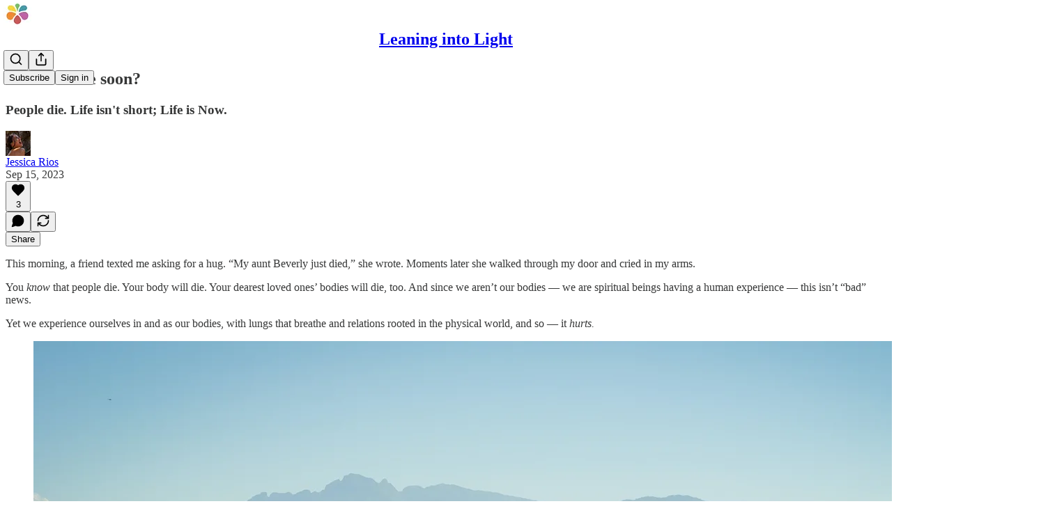

--- FILE ---
content_type: application/javascript; charset=UTF-8
request_url: https://leaningintolight.substack.com/cdn-cgi/challenge-platform/scripts/jsd/main.js
body_size: 7430
content:
window._cf_chl_opt={AKGCx8:'b'};~function(W6,So,Sg,Si,SQ,SO,Sn,SM,W0,W1){W6=J,function(b,S,WC,W5,W,j){for(WC={b:488,S:425,W:460,j:342,d:321,a:300,R:364,k:333,e:343,G:380},W5=J,W=b();!![];)try{if(j=parseInt(W5(WC.b))/1*(-parseInt(W5(WC.S))/2)+parseInt(W5(WC.W))/3+-parseInt(W5(WC.j))/4*(parseInt(W5(WC.d))/5)+parseInt(W5(WC.a))/6+-parseInt(W5(WC.R))/7*(-parseInt(W5(WC.k))/8)+-parseInt(W5(WC.e))/9+parseInt(W5(WC.G))/10,j===S)break;else W.push(W.shift())}catch(d){W.push(W.shift())}}(f,622119),So=this||self,Sg=So[W6(406)],Si=function(jW,jS,jb,jJ,jf,W7,S,W,j,d){return jW={b:473,S:450,W:398,j:498,d:485},jS={b:469,S:317,W:419,j:469,d:469,a:442,R:394,k:493,e:315,G:386,z:439,X:469,Z:297,V:500,B:302,N:331,l:469,x:436,P:331,I:494,c:308,m:469,L:405,C:394},jb={b:317,S:496},jJ={b:468},jf={b:476,S:476,W:496,j:405,d:403,a:357,R:445,k:357,e:445,G:440,z:468,X:461,Z:455,V:439,B:394,N:386,l:475,x:326,P:394,I:331,c:394,m:347,L:436,C:361,K:394,Y:479,o:469,g:499,i:479,Q:331,E:469,H:507,F:450,v:445,D:329,T:398,U:435,h:443,A:470,O:394,s:436,n:467,M:394,y:344,w0:394,w1:468,w2:479,w3:442,w4:347,w5:352,w6:314,w7:355,w8:297,w9:317,ww:328,wf:330,wJ:480,wb:442,wS:494},W7=W6,S={'ogKLO':function(a,R){return R==a},'Wualp':function(a,R){return R==a},'uxclM':function(a,R){return a(R)},'gqFFC':function(a,R){return a>R},'JXOow':W7(jW.b),'ssxYH':function(a,R){return a<R},'LNhmS':function(a,R){return a(R)},'mFoDU':function(a,R){return R&a},'eMCJc':function(a,R){return a-R},'FLotm':function(a,R){return a-R},'Ddnwn':function(a,R){return a<<R},'RSUHx':function(a,R){return R&a},'HUYgR':function(a,R){return a-R},'CApqP':function(a,R){return a|R},'BwzmN':W7(jW.S),'cTgIn':function(a,R){return R===a},'lHKhE':W7(jW.W),'Xpuzn':function(a,R){return a<R},'cyVFa':function(a,R){return R==a},'HEhQe':function(a,R){return R==a},'PIIsM':function(a,R){return a(R)},'axNvB':function(a,R){return a>R},'jJJiZ':function(a,R){return R&a},'Ehqmj':function(a,R){return a==R},'muteG':function(a,R){return a==R},'tdqrE':function(a,R){return a<R},'YEmWe':function(a,R){return a(R)},'vQNLb':function(a,R){return a>R},'jniFJ':function(a,R){return a!=R},'TACeN':function(a,R){return a(R)},'DGNTf':function(a,R){return a*R},'bdTlu':function(a,R){return a==R}},W=String[W7(jW.j)],j={'h':function(a,j7){return j7={b:306,S:405},null==a?'':j.g(a,6,function(R,W8){return W8=J,W8(j7.b)[W8(j7.S)](R)})},'g':function(R,G,z,W9,X,Z,V,B,N,x,P,I,L,C,K,Y,o,i,Q){if(W9=W7,X={'ywjYD':function(E){return E()}},W9(jf.b)===W9(jf.S)){if(R==null)return'';for(V={},B={},N='',x=2,P=3,I=2,L=[],C=0,K=0,Y=0;Y<R[W9(jf.W)];Y+=1)if(o=R[W9(jf.j)](Y),Object[W9(jf.d)][W9(jf.a)][W9(jf.R)](V,o)||(V[o]=P++,B[o]=!0),i=N+o,Object[W9(jf.d)][W9(jf.a)][W9(jf.R)](V,i))N=i;else{if(Object[W9(jf.d)][W9(jf.k)][W9(jf.e)](B,N)){if(S[W9(jf.G)](256,N[W9(jf.z)](0))){if(S[W9(jf.X)]!==W9(jf.Z)){for(Z=0;S[W9(jf.V)](Z,I);C<<=1,K==G-1?(K=0,L[W9(jf.B)](S[W9(jf.N)](z,C)),C=0):K++,Z++);for(Q=N[W9(jf.z)](0),Z=0;8>Z;C=C<<1|S[W9(jf.l)](Q,1),K==S[W9(jf.x)](G,1)?(K=0,L[W9(jf.P)](S[W9(jf.N)](z,C)),C=0):K++,Q>>=1,Z++);}else return![]}else{for(Q=1,Z=0;Z<I;C=C<<1.5|Q,K==S[W9(jf.I)](G,1)?(K=0,L[W9(jf.c)](z(C)),C=0):K++,Q=0,Z++);for(Q=N[W9(jf.z)](0),Z=0;16>Z;C=S[W9(jf.m)](C,1)|S[W9(jf.L)](Q,1),K==S[W9(jf.C)](G,1)?(K=0,L[W9(jf.K)](z(C)),C=0):K++,Q>>=1,Z++);}x--,S[W9(jf.Y)](0,x)&&(x=Math[W9(jf.o)](2,I),I++),delete B[N]}else for(Q=V[N],Z=0;Z<I;C=S[W9(jf.g)](C<<1,1.98&Q),S[W9(jf.i)](K,S[W9(jf.Q)](G,1))?(K=0,L[W9(jf.K)](z(C)),C=0):K++,Q>>=1,Z++);N=(x--,x==0&&(x=Math[W9(jf.E)](2,I),I++),V[i]=P++,String(o))}if(N!==''){if(S[W9(jf.H)]===W9(jf.F)){if(Object[W9(jf.d)][W9(jf.a)][W9(jf.v)](B,N)){if(256>N[W9(jf.z)](0)){if(S[W9(jf.D)](W9(jf.T),S[W9(jf.U)])){for(Z=0;S[W9(jf.h)](Z,I);C<<=1,S[W9(jf.A)](K,G-1)?(K=0,L[W9(jf.O)](z(C)),C=0):K++,Z++);for(Q=N[W9(jf.z)](0),Z=0;8>Z;C=S[W9(jf.m)](C,1)|S[W9(jf.s)](Q,1),S[W9(jf.n)](K,G-1)?(K=0,L[W9(jf.M)](z(C)),C=0):K++,Q>>=1,Z++);}else{for(E=0;H<F;D<<=1,S[W9(jf.y)](T,U-1)?(N=0,A[W9(jf.w0)](O(s)),x=0):M++,W++);for(y=w0[W9(jf.w1)](0),w1=0;8>w2;w4=1&w6|w5<<1,S[W9(jf.w2)](w7,w8-1)?(w9=0,ww[W9(jf.c)](S[W9(jf.w3)](wf,wJ)),wb=0):wS++,wW>>=1,w3++);}}else{for(Q=1,Z=0;Z<I;C=S[W9(jf.w4)](C,1)|Q,K==G-1?(K=0,L[W9(jf.P)](S[W9(jf.w5)](z,C)),C=0):K++,Q=0,Z++);for(Q=N[W9(jf.w1)](0),Z=0;S[W9(jf.w6)](16,Z);C=C<<1.77|S[W9(jf.w7)](Q,1),G-1==K?(K=0,L[W9(jf.c)](z(C)),C=0):K++,Q>>=1,Z++);}x--,x==0&&(x=Math[W9(jf.o)](2,I),I++),delete B[N]}else for(Q=V[N],Z=0;Z<I;C=C<<1.77|1&Q,S[W9(jf.w8)](K,G-1)?(K=0,L[W9(jf.K)](z(C)),C=0):K++,Q>>=1,Z++);x--,S[W9(jf.w9)](0,x)&&I++}else j[W9(jf.ww)]=Q,X[W9(jf.wf)](C)}for(Q=2,Z=0;S[W9(jf.wJ)](Z,I);C=S[W9(jf.w4)](C,1)|1&Q,K==S[W9(jf.x)](G,1)?(K=0,L[W9(jf.P)](S[W9(jf.wb)](z,C)),C=0):K++,Q>>=1,Z++);for(;;)if(C<<=1,K==G-1){L[W9(jf.c)](z(C));break}else K++;return L[W9(jf.wS)]('')}else{if(C=!![],!R())return;Y(function(T){z(X,T)})}},'j':function(a,Ww){return Ww=W7,null==a?'':S[Ww(jb.b)]('',a)?null:j.i(a[Ww(jb.S)],32768,function(R,Wf){return Wf=Ww,a[Wf(jJ.b)](R)})},'i':function(R,G,z,WJ,X,Z,V,B,N,x,P,I,L,C,K,Y,i,o){for(WJ=W7,X=[],Z=4,V=4,B=3,N=[],I=z(0),L=G,C=1,x=0;3>x;X[x]=x,x+=1);for(K=0,Y=Math[WJ(jS.b)](2,2),P=1;Y!=P;o=I&L,L>>=1,S[WJ(jS.S)](0,L)&&(L=G,I=S[WJ(jS.W)](z,C++)),K|=P*(0<o?1:0),P<<=1);switch(K){case 0:for(K=0,Y=Math[WJ(jS.j)](2,8),P=1;Y!=P;o=L&I,L>>=1,L==0&&(L=G,I=z(C++)),K|=P*(0<o?1:0),P<<=1);i=W(K);break;case 1:for(K=0,Y=Math[WJ(jS.d)](2,16),P=1;P!=Y;o=I&L,L>>=1,L==0&&(L=G,I=S[WJ(jS.a)](z,C++)),K|=P*(0<o?1:0),P<<=1);i=W(K);break;case 2:return''}for(x=X[3]=i,N[WJ(jS.R)](i);;){if(S[WJ(jS.k)](C,R))return'';for(K=0,Y=Math[WJ(jS.b)](2,B),P=1;S[WJ(jS.e)](P,Y);o=I&L,L>>=1,0==L&&(L=G,I=S[WJ(jS.G)](z,C++)),K|=(S[WJ(jS.z)](0,o)?1:0)*P,P<<=1);switch(i=K){case 0:for(K=0,Y=Math[WJ(jS.X)](2,8),P=1;P!=Y;o=I&L,L>>=1,S[WJ(jS.Z)](0,L)&&(L=G,I=S[WJ(jS.V)](z,C++)),K|=S[WJ(jS.B)](0<o?1:0,P),P<<=1);X[V++]=W(K),i=S[WJ(jS.N)](V,1),Z--;break;case 1:for(K=0,Y=Math[WJ(jS.l)](2,16),P=1;P!=Y;o=S[WJ(jS.x)](I,L),L>>=1,0==L&&(L=G,I=S[WJ(jS.a)](z,C++)),K|=P*(0<o?1:0),P<<=1);X[V++]=W(K),i=S[WJ(jS.P)](V,1),Z--;break;case 2:return N[WJ(jS.I)]('')}if(S[WJ(jS.c)](0,Z)&&(Z=Math[WJ(jS.m)](2,B),B++),X[i])i=X[i];else if(V===i)i=x+x[WJ(jS.L)](0);else return null;N[WJ(jS.C)](i),X[V++]=x+i[WJ(jS.L)](0),Z--,x=i,Z==0&&(Z=Math[WJ(jS.j)](2,B),B++)}}},d={},d[W7(jW.d)]=j.h,d}(),SQ=null,SO=SA(),Sn={},Sn[W6(339)]='o',Sn[W6(341)]='s',Sn[W6(490)]='u',Sn[W6(389)]='z',Sn[W6(441)]='n',Sn[W6(503)]='I',Sn[W6(508)]='b',SM=Sn,So[W6(363)]=function(S,W,j,R,d3,d2,d1,Wl,G,X,Z,V,B,N,x){if(d3={b:416,S:391,W:393,j:366,d:382,a:393,R:307,k:376,e:385,G:415,z:465,X:371,Z:496,V:417,B:501,N:370,l:400,x:429,P:345,I:429,c:351},d2={b:377,S:496,W:362},d1={b:403,S:357,W:445,j:394},Wl=W6,G={'BfRkq':function(P,I){return P===I},'XOLjR':function(P,I){return I===P},'Urfwd':function(P,I){return P<I},'KbtTx':function(P,I,L,C){return P(I,L,C)},'OSRHK':function(P,I){return I===P},'ouTme':function(P,I){return P+I},'VtHrg':function(P,I,L){return P(I,L)},'LCUrt':function(P,I){return P+I}},G[Wl(d3.b)](null,W)||G[Wl(d3.S)](void 0,W))return R;for(X=Sy(W),S[Wl(d3.W)][Wl(d3.j)]&&(X=X[Wl(d3.d)](S[Wl(d3.a)][Wl(d3.j)](W))),X=S[Wl(d3.R)][Wl(d3.k)]&&S[Wl(d3.e)]?S[Wl(d3.R)][Wl(d3.k)](new S[(Wl(d3.e))](X)):function(P,Wr,I){for(Wr=Wl,P[Wr(d2.b)](),I=0;I<P[Wr(d2.S)];P[I]===P[I+1]?P[Wr(d2.W)](I+1,1):I+=1);return P}(X),Z='nAsAaAb'.split('A'),Z=Z[Wl(d3.G)][Wl(d3.z)](Z),V=0;G[Wl(d3.X)](V,X[Wl(d3.Z)]);B=X[V],N=G[Wl(d3.V)](St,S,W,B),Z(N)?(x=N==='s'&&!S[Wl(d3.B)](W[B]),G[Wl(d3.N)](Wl(d3.l),G[Wl(d3.x)](j,B))?G[Wl(d3.P)](z,j+B,N):x||z(G[Wl(d3.I)](j,B),W[B])):z(G[Wl(d3.c)](j,B),N),V++);return R;function z(P,I,WN){WN=J,Object[WN(d1.b)][WN(d1.S)][WN(d1.W)](R,I)||(R[I]=[]),R[I][WN(d1.j)](P)}},W0=W6(395)[W6(388)](';'),W1=W0[W6(415)][W6(465)](W0),So[W6(437)]=function(S,W,d9,d8,Wx,j,R,k,G,z){for(d9={b:454,S:496,W:311,j:504,d:496,a:311,R:474,k:350,e:394,G:397},d8={b:325},Wx=W6,j={'ZvwqV':function(X,Z){return X+Z},'nPnmg':function(X,Z){return Z===X},'FrqZe':function(X,Z){return X<Z},'bEwrG':function(X,Z){return X(Z)}},R=Object[Wx(d9.b)](W),k=0;k<R[Wx(d9.S)];k++)if(G=R[k],j[Wx(d9.W)]('f',G)&&(G='N'),S[G]){for(z=0;j[Wx(d9.j)](z,W[R[k]][Wx(d9.d)]);j[Wx(d9.a)](-1,S[G][Wx(d9.R)](W[R[k]][z]))&&(j[Wx(d9.k)](W1,W[R[k]][z])||S[G][Wx(d9.e)]('o.'+W[R[k]][z])),z++);}else S[G]=W[R[k]][Wx(d9.G)](function(X,WP){return WP=Wx,j[WP(d8.b)]('o.',X)})},W3();function W2(df,WI,W,j,d,a,R,k){W=(df={b:446,S:506,W:379,j:392,d:383,a:348,R:337,k:365,e:378,G:428,z:433,X:453,Z:401,V:387,B:434},WI=W6,{'xxIbe':function(G,z,X,Z,V){return G(z,X,Z,V)},'IUbPF':WI(df.b),'rkfAe':WI(df.S)});try{return j=Sg[WI(df.W)](WI(df.j)),j[WI(df.d)]=WI(df.a),j[WI(df.R)]='-1',Sg[WI(df.k)][WI(df.e)](j),d=j[WI(df.G)],a={},a=pRIb1(d,d,'',a),a=W[WI(df.z)](pRIb1,d,d[WI(df.X)]||d[W[WI(df.Z)]],'n.',a),a=pRIb1(d,j[W[WI(df.V)]],'d.',a),Sg[WI(df.k)][WI(df.B)](j),R={},R.r=a,R.e=null,R}catch(G){return k={},k.r={},k.e=G,k}}function SU(jx,WR,b,S,W,j){return jx={b:420,S:448,W:413,j:427},WR=W6,b={'ahNyM':function(d){return d()},'sswWd':function(d,a){return d/a}},S=3600,W=b[WR(jx.b)](ST),j=Math[WR(jx.S)](b[WR(jx.W)](Date[WR(jx.j)](),1e3)),j-W>S?![]:!![]}function Su(W,j,jH,WV,d,R){return jH={b:374,S:374,W:305,j:403,d:497,a:445,R:474,k:463},WV=W6,d={},d[WV(jH.b)]=function(k,e){return k instanceof e},R=d,R[WV(jH.S)](j,W[WV(jH.W)])&&0<W[WV(jH.W)][WV(jH.j)][WV(jH.d)][WV(jH.a)](j)[WV(jH.R)](WV(jH.k))}function SA(jo,WX){return jo={b:310,S:310},WX=W6,crypto&&crypto[WX(jo.b)]?crypto[WX(jo.S)]():''}function f(de){return de='Ddnwn,display: none,api,bEwrG,LCUrt,PIIsM,CPqBy,NvaCt,jJJiZ,event,hasOwnProperty,EgKso,AKGCx8,pXByd,HUYgR,splice,pRIb1,224lXxXmb,body,getOwnPropertyNames,getPrototypeOf,DZNGa,CnwA5,OSRHK,Urfwd,pkLOA2,WAhkM,tadhy,JBxy9,from,sort,appendChild,createElement,7593730ZLSPCc,jaNxB,concat,style,TYlZ6,Set,LNhmS,rkfAe,split,symbol,chctx,XOLjR,iframe,Object,push,_cf_chl_opt;JJgc4;PJAn2;kJOnV9;IWJi4;OHeaY1;DqMg0;FKmRv9;LpvFx1;cAdz2;PqBHf2;nFZCC5;ddwW5;pRIb1;rxvNi8;RrrrA2;erHi9,random,map,awlPq,/jsd/oneshot/d251aa49a8a3/0.02146279808286264:1769959636:bAkcOGpbV12lLO15dFg0nWMBYz1kapHi8xkJkn8xu6k/,d.cookie,IUbPF,ZAZAi,prototype,readyState,charAt,document,hajAj,postMessage,catch,loading,xhr-error,error,sswWd,source,includes,BfRkq,KbtTx,ifKdo,YEmWe,ahNyM,nUNve,xoVox,xJuwM,__CF$cv$params,118UpsRou,/invisible/jsd,now,contentWindow,ouTme,function,VBgEb,sid,xxIbe,removeChild,lHKhE,RSUHx,rxvNi8,error on cf_chl_props,ssxYH,gqFFC,number,uxclM,Xpuzn,log,call,navigator,send,floor,XMLHttpRequest,pvkkw,eZUqG,errorInfoObject,clientInformation,keys,eEntl,DOMContentLoaded,_cf_chl_opt,4|0|2|3|1,NqhIO,1761273XVktAp,JXOow,AkAEH,[native code],ontimeout,bind,BRanS,HEhQe,charCodeAt,pow,cyVFa,isArray,AxcOI,HWCFe,indexOf,mFoDU,thcNp,sqbfx,location,Wualp,tdqrE,parent,aUjz8,onload,href,nDrmFvGNPOHZ,vMYQg,kQyes,4113koTzXl,eonMv,undefined,Ljhcu,jsd,vQNLb,join,open,length,toString,fromCharCode,CApqP,TACeN,isNaN,onerror,bigint,FrqZe,DPIAW,contentDocument,BwzmN,boolean,Ehqmj,cloudflare-invisible,addEventListener,1233438XwAbIG,/b/ov1/0.02146279808286264:1769959636:bAkcOGpbV12lLO15dFg0nWMBYz1kapHi8xkJkn8xu6k/,DGNTf,status,/cdn-cgi/challenge-platform/h/,Function,iWFf6jJraIsoAHPL1nlDCNvek-8GTQXZyxwUb$uOM0K4+5qpVt7d23BYmS9RgEzch,Array,bdTlu,stringify,randomUUID,nPnmg,DnRQb,UeAtN,axNvB,jniFJ,AkJgn,muteG,http-code:,3|0|6|2|7|5|1|9|4|8,POST,5594630hXpnTz,AdeF3,jRAPH,BNcOn,ZvwqV,eMCJc,VcNdG,onreadystatechange,cTgIn,ywjYD,FLotm,success,245512xoacNA,SSTpq3,detail,timeout,tabIndex,HdKFr,object,LRmiB4,string,4LvsXPx,4953357RuQtUo,ogKLO,VtHrg,pxQPC'.split(','),f=function(){return de},f()}function ST(jN,Wa,b){return jN={b:424,S:448},Wa=W6,b=So[Wa(jN.b)],Math[Wa(jN.S)](+atob(b.t))}function Sy(S,jA,Wq,W){for(jA={b:382,S:454,W:367},Wq=W6,W=[];null!==S;W=W[Wq(jA.b)](Object[Wq(jA.S)](S)),S=Object[Wq(jA.W)](S));return W}function SH(jG,WW,S,W,j,d,a,R){for(jG={b:477,S:368,W:441,j:458,d:388,a:424},WW=W6,S={},S[WW(jG.b)]=function(k,e){return k!==e},S[WW(jG.S)]=WW(jG.W),W=S,j=WW(jG.j)[WW(jG.d)]('|'),d=0;!![];){switch(j[d++]){case'0':if(!R)return null;continue;case'1':return a;case'2':a=R.i;continue;case'3':if(W[WW(jG.b)](typeof a,W[WW(jG.S)])||a<30)return null;continue;case'4':R=So[WW(jG.a)];continue}break}}function St(S,W,j,jh,WB,R,k,e){R=(jh={b:430,S:338,W:418,j:491,d:339,a:358,R:354,k:409,e:381,G:423,z:307,X:471,Z:491,V:431},WB=W6,{'ifKdo':function(G,z){return G==z},'Ljhcu':function(G,z){return G===z},'EgKso':function(G,z){return z==G},'NvaCt':WB(jh.b),'xJuwM':WB(jh.S),'VBgEb':function(G,z,X){return G(z,X)}});try{k=W[j]}catch(G){return'i'}if(R[WB(jh.W)](null,k))return R[WB(jh.j)](void 0,k)?'u':'x';if(WB(jh.d)==typeof k)try{if(R[WB(jh.a)](R[WB(jh.R)],typeof k[WB(jh.k)])){if(WB(jh.e)===R[WB(jh.G)])W(j);else return k[WB(jh.k)](function(){}),'p'}}catch(X){}return S[WB(jh.z)][WB(jh.X)](k)?'a':k===S[WB(jh.z)]?'D':R[WB(jh.Z)](!0,k)?'T':R[WB(jh.j)](!1,k)?'F':(e=typeof k,R[WB(jh.R)]==e?R[WB(jh.V)](Su,S,k)?'N':'f':SM[e]||'?')}function SD(b,jq,Wd){return jq={b:396},Wd=W6,Math[Wd(jq.b)]()<b}function W3(dR,da,Wc,b,S,W,j,d){if(dR={b:410,S:424,W:323,j:472,d:404,a:489,R:299,k:456,e:328,G:328},da={b:323,S:404,W:410,j:328},Wc=W6,b={'ZAZAi':function(a,R,k){return a(R,k)},'jRAPH':function(a){return a()},'AxcOI':function(a,R){return R!==a},'eonMv':Wc(dR.b)},S=So[Wc(dR.S)],!S)return;if(!b[Wc(dR.W)](SU))return;(W=![],j=function(dW){if(dW={b:402},!W){if(W=!![],!SU())return;SE(function(a,Wm){Wm=J,b[Wm(dW.b)](W4,S,a)})}},b[Wc(dR.j)](Sg[Wc(dR.d)],b[Wc(dR.a)]))?j():So[Wc(dR.R)]?Sg[Wc(dR.R)](Wc(dR.k),j):(d=Sg[Wc(dR.e)]||function(){},Sg[Wc(dR.G)]=function(WL){WL=Wc,b[WL(da.b)](d),Sg[WL(da.S)]!==WL(da.W)&&(Sg[WL(da.j)]=d,j())})}function Sh(b,S,jY,jK,jC,jc,Wk,W,j,d,a,R,k,e){for(jY={b:319,S:304,W:399,j:316,d:388,a:424,R:483,k:449,e:327,G:478,z:478,X:484,Z:484,V:349,B:336,N:464,l:444,x:457,P:495,I:320,c:505,m:421,L:359,C:373,K:447,Y:485,o:309,g:502},jK={b:407,S:411},jC={b:336},jc={b:353,S:303,W:422,j:303,d:332,a:318,R:303},Wk=W6,W={'AkJgn':Wk(jY.b),'VcNdG':function(G){return G()},'DPIAW':function(G,z){return G+z},'nUNve':Wk(jY.S),'WAhkM':Wk(jY.W)},j=W[Wk(jY.j)][Wk(jY.d)]('|'),d=0;!![];){switch(j[d++]){case'0':a=So[Wk(jY.a)];continue;case'1':R[Wk(jY.R)]=function(We){We=Wk,k[We(jc.b)](R[We(jc.S)],200)&&k[We(jc.W)](R[We(jc.j)],300)?S(We(jc.d)):S(We(jc.a)+R[We(jc.R)])};continue;case'2':R=new So[(Wk(jY.k))]();continue;case'3':k={'CPqBy':function(G,z){return G>=z},'xoVox':function(G,z){return G<z},'hajAj':function(G,z){return G(z)}};continue;case'4':e={'t':W[Wk(jY.e)](ST),'lhr':Sg[Wk(jY.G)]&&Sg[Wk(jY.z)][Wk(jY.X)]?Sg[Wk(jY.G)][Wk(jY.Z)]:'','api':a[Wk(jY.V)]?!![]:![],'c':SF(),'payload':b};continue;case'5':a[Wk(jY.V)]&&(R[Wk(jY.B)]=5e3,R[Wk(jY.N)]=function(WG){WG=Wk,S(WG(jC.b))});continue;case'6':console[Wk(jY.l)](So[Wk(jY.x)]);continue;case'7':R[Wk(jY.P)](Wk(jY.I),W[Wk(jY.c)](W[Wk(jY.m)]+So[Wk(jY.x)][Wk(jY.L)],W[Wk(jY.C)])+a.r);continue;case'8':R[Wk(jY.K)](Si[Wk(jY.Y)](JSON[Wk(jY.o)](e)));continue;case'9':R[Wk(jY.g)]=function(Wz){Wz=Wk,k[Wz(jK.b)](S,Wz(jK.S))};continue}break}}function W4(j,d,dk,Wp,a,R,k,e){if(dk={b:459,S:332,W:349,j:332,d:414,a:298,R:432,k:356,e:459,G:481,z:408,X:298,Z:412,V:335},Wp=W6,a={},a[Wp(dk.b)]=Wp(dk.S),R=a,!j[Wp(dk.W)])return;d===Wp(dk.j)?(k={},k[Wp(dk.d)]=Wp(dk.a),k[Wp(dk.R)]=j.r,k[Wp(dk.k)]=R[Wp(dk.e)],So[Wp(dk.G)][Wp(dk.z)](k,'*')):(e={},e[Wp(dk.d)]=Wp(dk.X),e[Wp(dk.R)]=j.r,e[Wp(dk.k)]=Wp(dk.Z),e[Wp(dk.V)]=d,So[Wp(dk.G)][Wp(dk.z)](e,'*'))}function Sv(b){if(b=SH(),b===null)return;SQ=(SQ&&clearTimeout(SQ),setTimeout(function(){SE()},1e3*b))}function Ss(d,a,jQ,WZ,R,k,G,z,X,Z,V,B,N,l){if(jQ={b:462,S:451,W:304,j:312,d:301,a:322,R:384,k:424,e:462,G:457,z:359,X:312,Z:426,V:449,B:495,N:320,l:336,x:464,P:369,I:334,c:457,m:340,L:457,C:340,K:372,Y:482,o:375,g:452,i:390,Q:414,E:492,H:447,F:485},WZ=W6,R={},R[WZ(jQ.b)]=function(P,I){return P+I},R[WZ(jQ.S)]=WZ(jQ.W),R[WZ(jQ.j)]=WZ(jQ.d),k=R,!SD(0))return![];z=(G={},G[WZ(jQ.a)]=d,G[WZ(jQ.R)]=a,G);try{X=So[WZ(jQ.k)],Z=k[WZ(jQ.e)](k[WZ(jQ.S)]+So[WZ(jQ.G)][WZ(jQ.z)]+k[WZ(jQ.X)]+X.r,WZ(jQ.Z)),V=new So[(WZ(jQ.V))](),V[WZ(jQ.B)](WZ(jQ.N),Z),V[WZ(jQ.l)]=2500,V[WZ(jQ.x)]=function(){},B={},B[WZ(jQ.P)]=So[WZ(jQ.G)][WZ(jQ.P)],B[WZ(jQ.I)]=So[WZ(jQ.c)][WZ(jQ.I)],B[WZ(jQ.m)]=So[WZ(jQ.L)][WZ(jQ.C)],B[WZ(jQ.K)]=So[WZ(jQ.L)][WZ(jQ.Y)],B[WZ(jQ.o)]=SO,N=B,l={},l[WZ(jQ.g)]=z,l[WZ(jQ.i)]=N,l[WZ(jQ.Q)]=WZ(jQ.E),V[WZ(jQ.H)](Si[WZ(jQ.F)](l))}catch(x){}}function SE(b,jk,jR,Wb,S,W){jk={b:430,S:438,W:360,j:487,d:466},jR={b:486,S:313},Wb=W6,S={'vMYQg':function(j,d){return j===d},'UeAtN':Wb(jk.b),'pXByd':function(j){return j()},'kQyes':function(j,d,a){return j(d,a)},'BRanS':Wb(jk.S)},W=S[Wb(jk.W)](W2),Sh(W.r,function(j,WS){WS=Wb,S[WS(jR.b)](typeof b,S[WS(jR.S)])&&b(j),Sv()}),W.e&&S[Wb(jk.j)](Ss,S[Wb(jk.d)],W.e)}function J(w,b,S,W){return w=w-297,S=f(),W=S[w],W}function SF(jZ,Wj,b){return jZ={b:346,S:324},Wj=W6,b={'pxQPC':function(S,W){return W!==S},'BNcOn':function(S){return S()}},b[Wj(jZ.b)](b[Wj(jZ.S)](SH),null)}}()